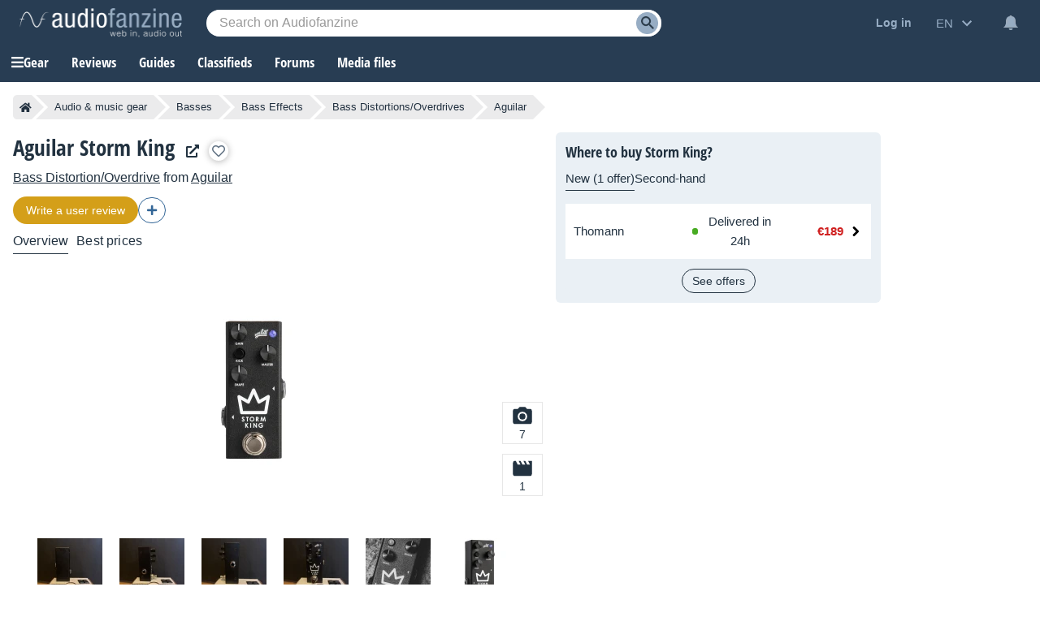

--- FILE ---
content_type: text/html; charset=utf-8
request_url: https://www.google.com/recaptcha/api2/aframe
body_size: 268
content:
<!DOCTYPE HTML><html><head><meta http-equiv="content-type" content="text/html; charset=UTF-8"></head><body><script nonce="Wcl4QKH7km1nOfwzREwr4A">/** Anti-fraud and anti-abuse applications only. See google.com/recaptcha */ try{var clients={'sodar':'https://pagead2.googlesyndication.com/pagead/sodar?'};window.addEventListener("message",function(a){try{if(a.source===window.parent){var b=JSON.parse(a.data);var c=clients[b['id']];if(c){var d=document.createElement('img');d.src=c+b['params']+'&rc='+(localStorage.getItem("rc::a")?sessionStorage.getItem("rc::b"):"");window.document.body.appendChild(d);sessionStorage.setItem("rc::e",parseInt(sessionStorage.getItem("rc::e")||0)+1);localStorage.setItem("rc::h",'1768611305039');}}}catch(b){}});window.parent.postMessage("_grecaptcha_ready", "*");}catch(b){}</script></body></html>

--- FILE ---
content_type: application/javascript; charset=utf-8
request_url: https://fundingchoicesmessages.google.com/f/AGSKWxWde43jQy2spkjDgG7McZJxDRbZINys0OGSsJ_01sr9afb9n1TAVRxcubWMaFhEKihrlcJ71G0lTp5-o1ooD4yAqo5AsXyqsgaYbL9rIAqiEA2min5SIs-MaS19c1hVruVN8Ezw5P8o9w2XVoxxZBsZWAhFNcy-PbWiyuw6BaHifuK3MiEewS7tX3iw/_/480x030.?adPageCd=/adgetter._adv_label./as/gb2?stid=
body_size: -1290
content:
window['8ca12bcb-29d9-48db-87b2-6c24c1c3e820'] = true;

--- FILE ---
content_type: text/javascript; charset=utf-8
request_url: https://static.audiofanzine.com/rsrc.php?type=javascript&files=/scripts/cmps/header.js,/extApps/jquerymodal/jquery-modal.min.js,/extApps/jszoom/jquery.zoom.js,/scripts/sonicprice/alerts.js,/scripts/tooltip.js&time=1768558061
body_size: 5712
content:
function triggerSliderProduct(classContainer){var $slider=$("."+classContainer);$slider.length&&!$slider.hasClass("slick-initialized")&&$slider.on("init",function(event,slick){$slider.find(".product-image-item").show()}).slick({lazyload:"ondemand",slidesToShow:7,slidesToScroll:7,infinite:!1,dots:!1,adaptiveHeight:!0,responsive:[{breakpoint:1350,settings:{slidesToShow:6,slidesToScroll:6,infinite:!1,dots:!1}},{breakpoint:1250,settings:{slidesToShow:5,slidesToScroll:5,infinite:!1,dots:!1}},{breakpoint:1250,settings:{slidesToShow:4,slidesToScroll:4,infinite:!1,dots:!1}},{breakpoint:901,settings:{slidesToShow:6,slidesToScroll:6,infinite:!1,dots:!1}},{breakpoint:680,settings:{slidesToShow:4,slidesToScroll:4,infinite:!1,dots:!1}},{breakpoint:440,settings:{slidesToShow:3,slidesToScroll:3,infinite:!1,dots:!1}},{breakpoint:414,settings:{slidesToShow:2,slidesToScroll:2,infinite:!1,dots:!1}}]});let nextPage=2;$slider.on("afterChange",function(event,slick,currentSlide){"true"===$(slick.$nextArrow).attr("aria-disabled")&&$.ajax({url:`/ajax.php?module=images&method=getByProduct&id=${product_id}&page=`+nextPage,method:"GET",dataType:"json",success:function(data){data.htmlImages&&0<data.htmlImages.length&&(data.htmlImages.forEach(function(htmlImage){$slider.slick("slickAdd",htmlImage)}),$(".lightbox").attr("data-fancybox","gallery"),Fancybox.bind('[data-fancybox="gallery"]',{}),nextPage+=nextPage++)},error:function(error){}})})}function viewlessoffers(wrapperbtn){wrapperbtn.show(),$(".view-less-offers").hide(),$(".wrapper-header-product.other .wrapper-product-prices").removeClass("open")}jQuery(function(){$(document).mouseup(function(e){var container=$(".wrapper-cmps-tab-review-expand");container.is(e.target)||0!==container.has(e.target).length||container.hide()}),$(document).on("resize",function(){viewlessoffers($(".wrapper-header-product.other .wrapper-product-prices .wrapper-view-more-offers"))}),$(".cmps-tabs-col.extra-tabs .extra-tabs-collapse").on("click",function(){$(this).parent().parent().find(".cmps-wrapper-extra-tabs").toggle("show")}),$(".cmps-tab-review-more").on("click",function(){$(this).parent().find(".wrapper-cmps-tab-review-expand").toggle("show")}),$(".wrapper-header-product.other .wrapper-product-prices .wrapper-view-more-offers .view-more-offers-btn").off().on("click",function(){let wrapperbtn=$(this).parent();wrapperbtn.hide(),$(".wrapper-header-product.other .wrapper-product-prices").addClass("open"),$(".view-less-offers").show(),$(".view-less-offers").off().on("click",function(){viewlessoffers(wrapperbtn)})}),$(".subscribeToNotification").on("click",function(){var dataForm;$(this).hasClass("notify")||((dataForm={}).product=$(this).attr("data-product"),dataForm.type=$('input[name="type"]').val(),dataForm.author=$('input[name="author"]').val(),dataForm.lat=$('input[name="lat"]').val(),dataForm.lon=$('input[name="lon"]').val(),dataForm.localization=$('input[name="localization"]').val(),dataForm.delivery=$('input[name="delivery"]').val(),dataForm.country=$('input[name="country"]').val(),dataForm.radius=$('input[name="radius"]').val(),dataForm.min=$('input[name="min"]').val(),dataForm.max=$('input[name="max"]').val(),dataForm.q=$("#searchTextPlaylist").val(),$("#classified-mailfrequency").val(iValueInstantMail),$('#classified-mailfrequency option[value="'+iValueInstantMail+'"]').attr("disabled",!1),$(".wrapper-save-filters .wrap-second-step").hide(),$(".wrapper-save-filters .wrap-first-step").show(),$.ajax({url:"/ajax.php?module=productsClassifieds&method=previewSearch",type:"POST",dataType:"json",data:dataForm,success:function(data){null!=data.status&&data.status&&(null!=data.title&&$('textarea[name="title"]').val(data.title),null!=data.filters)&&($(".wrap-list-save-filters").html(""),$.each(data.filters,function(key,item){$(".wrap-list-save-filters").append('<div class="item-save-filter">'+item+" </div>")}),$("#classifiedNotification .btn-record-save-filters").off("click").on("click",function(){dataForm.title=$('textarea[name="title"]').val(),dataForm.notification_type=$("#classified-mailfrequency").val(),$.ajax({url:"/ajax.php?module=productsClassifieds&method=saveSearch",type:"POST",dataType:"json",data:dataForm,success:function(data){null!=data.status&&data.status&&($(".wrapper-save-filters .wrap-first-step").hide(),$(".wrapper-save-filters .wrap-second-step").show(),$("#classifiedNotification .af-dialog-header span").hide(),$(".wrapper-prices .subscribeToNotification").hide(),$(".wrapper-prices .subscribeToNotification").next(".unsubscribeNotification").show(),$(".record-links .subscribeToNotification").hide(),$(".record-links .subscribeToNotification").parent().find(".unsubscribeNotification").show())},error:function(data){}})}),$("#classifiedNotification").afDialogOpen())},error:function(data){}}))}),$(".clear-argus").off("click").on("click",function(){var productId=$(this).attr("data-product-id");$.ajax({url:"/ajax.php?module=products&method=clearArgus",type:"POST",dataType:"json",data:{product_id:productId},success:function(data){data.status&&location.reload()},error:function(data){}})}),$(".unsubscribeNotification").on("click",function(e){var elmt;confirm(sRemoveSearch)&&(elmt=$(this),$.ajax({url:"/ajax.php?module=productsClassifieds&method=notificationunsubscribe",dataType:"json",type:"GET",data:{product_id:elmt.attr("data-product")},success:function(response){response.status&&($(".wrapper-prices .unsubscribeNotification").hide(),$(".wrapper-prices .unsubscribeNotification").siblings(".subscribeToNotification").show(),$(".record-links .unsubscribeNotification").hide(),$(".record-links .unsubscribeNotification").parent().find(".subscribeToNotification").show())}})),e.preventDefault()}),triggerSliderProduct("headline-product-images-items")});/*
    A simple jQuery modal (http://github.com/kylefox/jquery-modal)
    Version 0.9.1
*/
!function(o){"object"==typeof module&&"object"==typeof module.exports?o(require("jquery"),window,document):o(jQuery,window,document)}(function(o,t,i,e){var s=[],l=function(){return s.length?s[s.length-1]:null},n=function(){var o,t=!1;for(o=s.length-1;o>=0;o--)s[o].$blocker&&(s[o].$blocker.toggleClass("current",!t).toggleClass("behind",t),t=!0)};o.modal=function(t,i){var e,n;if(this.$body=o("body"),this.options=o.extend({},o.modal.defaults,i),this.options.doFade=!isNaN(parseInt(this.options.fadeDuration,10)),this.$blocker=null,this.options.closeExisting)for(;o.modal.isActive();)o.modal.close();if(s.push(this),t.is("a"))if(n=t.attr("href"),this.anchor=t,/^#/.test(n)){if(this.$elm=o(n),1!==this.$elm.length)return null;this.$body.append(this.$elm),this.open()}else this.$elm=o("<div>"),this.$body.append(this.$elm),e=function(o,t){t.elm.remove()},this.showSpinner(),t.trigger(o.modal.AJAX_SEND),o.get(n).done(function(i){if(o.modal.isActive()){t.trigger(o.modal.AJAX_SUCCESS);var s=l();s.$elm.empty().append(i).on(o.modal.CLOSE,e),s.hideSpinner(),s.open(),t.trigger(o.modal.AJAX_COMPLETE)}}).fail(function(){t.trigger(o.modal.AJAX_FAIL);var i=l();i.hideSpinner(),s.pop(),t.trigger(o.modal.AJAX_COMPLETE)});else this.$elm=t,this.anchor=t,this.$body.append(this.$elm),this.open()},o.modal.prototype={constructor:o.modal,open:function(){var t=this;this.block(),this.anchor.blur(),this.options.doFade?setTimeout(function(){t.show()},this.options.fadeDuration*this.options.fadeDelay):this.show(),o(i).off("keydown.modal").on("keydown.modal",function(o){var t=l();27===o.which&&t.options.escapeClose&&t.close()}),this.options.clickClose&&this.$blocker.click(function(t){t.target===this&&o.modal.close()})},close:function(){s.pop(),this.unblock(),this.hide(),o.modal.isActive()||o(i).off("keydown.modal")},block:function(){this.$elm.trigger(o.modal.BEFORE_BLOCK,[this._ctx()]),this.$body.css("overflow","hidden"),this.$blocker=o('<div class="'+this.options.blockerClass+' blocker current"></div>').appendTo(this.$body),n(),this.options.doFade&&this.$blocker.css("opacity",0).animate({opacity:1},this.options.fadeDuration),this.$elm.trigger(o.modal.BLOCK,[this._ctx()])},unblock:function(t){!t&&this.options.doFade?this.$blocker.fadeOut(this.options.fadeDuration,this.unblock.bind(this,!0)):(this.$blocker.children().appendTo(this.$body),this.$blocker.remove(),this.$blocker=null,n(),o.modal.isActive()||this.$body.css("overflow",""))},show:function(){this.$elm.trigger(o.modal.BEFORE_OPEN,[this._ctx()]),this.options.showClose&&(this.closeButton=o('<a href="#close-modal" rel="modal:close" class="close-modal '+this.options.closeClass+'">'+this.options.closeText+"</a>"),this.$elm.append(this.closeButton)),this.$elm.addClass(this.options.modalClass).appendTo(this.$blocker),this.options.doFade?this.$elm.css({opacity:0,display:"inline-block"}).animate({opacity:1},this.options.fadeDuration):this.$elm.css("display","inline-block"),this.$elm.trigger(o.modal.OPEN,[this._ctx()])},hide:function(){this.$elm.trigger(o.modal.BEFORE_CLOSE,[this._ctx()]),this.closeButton&&this.closeButton.remove();var t=this;this.options.doFade?this.$elm.fadeOut(this.options.fadeDuration,function(){t.$elm.trigger(o.modal.AFTER_CLOSE,[t._ctx()])}):this.$elm.hide(0,function(){t.$elm.trigger(o.modal.AFTER_CLOSE,[t._ctx()])}),this.$elm.trigger(o.modal.CLOSE,[this._ctx()])},showSpinner:function(){this.options.showSpinner&&(this.spinner=this.spinner||o('<div class="'+this.options.modalClass+'-spinner"></div>').append(this.options.spinnerHtml),this.$body.append(this.spinner),this.spinner.show())},hideSpinner:function(){this.spinner&&this.spinner.remove()},_ctx:function(){return{elm:this.$elm,$elm:this.$elm,$blocker:this.$blocker,options:this.options}}},o.modal.close=function(t){if(o.modal.isActive()){t&&t.preventDefault();var i=l();return i.close(),i.$elm}},o.modal.isActive=function(){return s.length>0},o.modal.getCurrent=l,o.modal.defaults={closeExisting:!0,escapeClose:!0,clickClose:!0,closeText:"Close",closeClass:"",modalClass:"modal",blockerClass:"jquery-modal",spinnerHtml:'<div class="rect1"></div><div class="rect2"></div><div class="rect3"></div><div class="rect4"></div>',showSpinner:!0,showClose:!0,fadeDuration:null,fadeDelay:1},o.modal.BEFORE_BLOCK="modal:before-block",o.modal.BLOCK="modal:block",o.modal.BEFORE_OPEN="modal:before-open",o.modal.OPEN="modal:open",o.modal.BEFORE_CLOSE="modal:before-close",o.modal.CLOSE="modal:close",o.modal.AFTER_CLOSE="modal:after-close",o.modal.AJAX_SEND="modal:ajax:send",o.modal.AJAX_SUCCESS="modal:ajax:success",o.modal.AJAX_FAIL="modal:ajax:fail",o.modal.AJAX_COMPLETE="modal:ajax:complete",o.fn.modal=function(t){return 1===this.length&&new o.modal(this,t),this},o(i).on("click.modal",'a[rel~="modal:close"]',o.modal.close),o(i).on("click.modal",'a[rel~="modal:open"]',function(t){t.preventDefault(),o(this).modal()})});/*!
	Zoom 1.7.21
	license: MIT
	http://www.jacklmoore.com/zoom
*/
(function ($) {
	var defaults = {
		url: false,
		callback: false,
		target: false,
		duration: 120,
		on: 'mouseover', // other options: grab, click, toggle
		touch: true, // enables a touch fallback
		onZoomIn: false,
		onZoomOut: false,
		magnify: 1
	};

	// Core Zoom Logic, independent of event listeners.
	$.zoom = function(target, source, img, magnify) {
		var targetHeight,
			targetWidth,
			sourceHeight,
			sourceWidth,
			xRatio,
			yRatio,
			offset,
			$target = $(target),
			position = $target.css('position'),
			$source = $(source);

		// The parent element needs positioning so that the zoomed element can be correctly positioned within.
		target.style.position = /(absolute|fixed)/.test(position) ? position : 'relative';
		target.style.overflow = 'hidden';
		img.style.width = img.style.height = '';

		$(img)
			.addClass('zoomImg')
			.css({
				position: 'absolute',
				top: 0,
				left: 0,
				opacity: 0,
				width: img.width * magnify,
				height: img.height * magnify,
				border: 'none',
				maxWidth: 'none',
				maxHeight: 'none'
			})
			.appendTo(target);

		return {
			init: function() {
				targetWidth = $target.outerWidth();
				targetHeight = $target.outerHeight();

				if (source === target) {
					sourceWidth = targetWidth;
					sourceHeight = targetHeight;
				} else {
					sourceWidth = $source.outerWidth();
					sourceHeight = $source.outerHeight();
				}

				xRatio = (img.width - targetWidth) / sourceWidth;
				yRatio = (img.height - targetHeight) / sourceHeight;

				offset = $source.offset();
			},
			move: function (e) {
				var left = (e.pageX - offset.left),
					top = (e.pageY - offset.top);

				top = Math.max(Math.min(top, sourceHeight), 0);
				left = Math.max(Math.min(left, sourceWidth), 0);

				img.style.left = (left * -xRatio) + 'px';
				img.style.top = (top * -yRatio) + 'px';
			}
		};
	};

	$.fn.zoom = function (options) {
		return this.each(function () {
			var
			settings = $.extend({}, defaults, options || {}),
			//target will display the zoomed image
			target = settings.target && $(settings.target)[0] || this,
			//source will provide zoom location info (thumbnail)
			source = this,
			$source = $(source),
			img = document.createElement('img'),
			$img = $(img),
			mousemove = 'mousemove.zoom',
			clicked = false,
			touched = false;

			// If a url wasn't specified, look for an image element.
			if (!settings.url) {
				var srcElement = source.querySelector('img');
				if (srcElement) {
					settings.url = srcElement.getAttribute('data-src') || srcElement.currentSrc || srcElement.src;
				}
				if (!settings.url) {
					return;
				}
			}

			$source.one('zoom.destroy', function(position, overflow){
				$source.off(".zoom");
				target.style.position = position;
				target.style.overflow = overflow;
				img.onload = null;
				$img.remove();
			}.bind(this, target.style.position, target.style.overflow));

			img.onload = function () {
				var zoom = $.zoom(target, source, img, settings.magnify);

				function start(e) {
					zoom.init();
					zoom.move(e);

					// Skip the fade-in for IE8 and lower since it chokes on fading-in
					// and changing position based on mousemovement at the same time.
					$img.stop()
					.fadeTo($.support.opacity ? settings.duration : 0, 1, $.isFunction(settings.onZoomIn) ? settings.onZoomIn.call(img) : false);
				}

				function stop() {
					$img.stop()
					.fadeTo(settings.duration, 0, $.isFunction(settings.onZoomOut) ? settings.onZoomOut.call(img) : false);
				}

				// Mouse events
				if (settings.on === 'grab') {
					$source
						.on('mousedown.zoom',
							function (e) {
								if (e.which === 1) {
									$(document).one('mouseup.zoom',
										function () {
											stop();

											$(document).off(mousemove, zoom.move);
										}
									);

									start(e);

									$(document).on(mousemove, zoom.move);

									e.preventDefault();
								}
							}
						);
				} else if (settings.on === 'click') {
					$source.on('click.zoom',
						function (e) {
							if (clicked) {
								// bubble the event up to the document to trigger the unbind.
								return;
							} else {
								clicked = true;
								start(e);
								$(document).on(mousemove, zoom.move);
								$(document).one('click.zoom',
									function () {
										stop();
										clicked = false;
										$(document).off(mousemove, zoom.move);
									}
								);
								return false;
							}
						}
					);
				} else if (settings.on === 'toggle') {
					$source.on('click.zoom',
						function (e) {
							if (clicked) {
								stop();
							} else {
								start(e);
							}
							clicked = !clicked;
						}
					);
				} else if (settings.on === 'mouseover') {
					zoom.init(); // Preemptively call init because IE7 will fire the mousemove handler before the hover handler.

					$source
						.on('mouseenter.zoom', start)
						.on('mouseleave.zoom', stop)
						.on(mousemove, zoom.move);
				}

				// Touch fallback
				if (settings.touch) {
					$source
						.on('touchstart.zoom', function (e) {
							e.preventDefault();
							if (touched) {
								touched = false;
								stop();
							} else {
								touched = true;
								start( e.originalEvent.touches[0] || e.originalEvent.changedTouches[0] );
							}
						})
						.on('touchmove.zoom', function (e) {
							e.preventDefault();
							zoom.move( e.originalEvent.touches[0] || e.originalEvent.changedTouches[0] );
						})
						.on('touchend.zoom', function (e) {
							e.preventDefault();
							if (touched) {
								touched = false;
								stop();
							}
						});
				}
				
				if ($.isFunction(settings.callback)) {
					settings.callback.call(img);
				}
			};

			img.setAttribute('role', 'presentation');
			img.alt = '';
			img.src = settings.url;
		});
	};

	$.fn.zoom.defaults = defaults;
}(window.jQuery));
$(function(){$(".btn-availability-alert").off().on("click",function(){var elmt=$(this),productid=elmt.data("productid");elmt.hasClass("subscribe")?$.ajax({type:"POST",url:"/ajax.php?module=prices&method=subscribeToAvailabilityAlert",dataType:"json",data:{product_id:productid,unsubscribe:0},success:function(data){1==data.status&&(elmt.removeClass("subscribe").addClass("unsubscribe"),elmt.addClass("on"),elmt.find("span").html(msgBtnUnsubscribeAvailabilityAlert))}}):elmt.hasClass("unsubscribe")&&$.ajax({type:"POST",url:"/ajax.php?module=prices&method=subscribeToAvailabilityAlert",dataType:"json",data:{product_id:productid,unsubscribe:1},success:function(data){1==data.status&&(elmt.removeClass("unsubscribe").addClass("subscribe"),elmt.removeClass("on"),elmt.find("span").html(msgBtnSubscribeAvailabilityAlert))}})}),$(".btn-lowerprice-alert").off().on("click",function(){var elmt=$(this),productid=elmt.data("productid"),price=elmt.data("price");elmt.hasClass("subscribe")?$.ajax({type:"POST",url:"/ajax.php?module=prices&method=subscribeToPriceDropAlert",dataType:"json",data:{product_id:productid,unsubscribe:0,price:price},success:function(data){1==data.status&&(elmt.removeClass("subscribe").addClass("unsubscribe"),elmt.addClass("on"),elmt.find("span").html(msgBtnUnsubscribeLowerpriceAlert))}}):elmt.hasClass("unsubscribe")&&$.ajax({type:"POST",url:"/ajax.php?module=prices&method=subscribeToPriceDropAlert",dataType:"json",data:{product_id:productid,unsubscribe:1,price:price},success:function(data){1==data.status&&(elmt.removeClass("unsubscribe").addClass("subscribe"),elmt.removeClass("on"),elmt.find("span").html(msgBtnSubscribeLowerpriceAlert))}})})});var hideTooltipTimeout,aProducts=aShops=[],bMouseOver=!1;function displayTooltip(type,element){var element_id,positionTop,positionLeft;bMouseOver&&(stopTooltipTimeout(),element_id=$(element).attr("data-element-id"),positionTop=$(element).offset().top-$("#tooltip-"+type+"-"+element_id).outerHeight()-15,positionLeft=$(element).offset().left+$(element).outerWidth()/2-$("#tooltip-"+type+"-"+element_id).outerWidth()/2,$("#tooltip-"+type+"-"+element_id).css("top",positionTop).css("left",positionLeft).show(),$("#tooltip-"+type+"-"+element_id+" a.tooltip-blacklist").attr("data-value",$(element).text()))}function hideAllTooltips(withoutTimeout){(withoutTimeout=withoutTimeout||!1)?hideTooltip():hideTooltipTimeout=setTimeout(function(){hideTooltip()},250)}function hideTooltip(){$(".tooltip").hide(),$(".tooltip .tooltip-blacklist").removeAttr("data-value")}function stopTooltipTimeout(){clearTimeout(hideTooltipTimeout)}jQuery(function(){$("body").on("mouseover",".tooltip",function(){stopTooltipTimeout()}).on("mouseout",".tooltip",function(){hideAllTooltips()}),$("a.plink").on("mouseover",function(){hideAllTooltips(bMouseOver=!0),element=this;var product_id=$(element).attr("data-element-id");-1==$.inArray(product_id,aProducts)&&(aProducts.push(product_id),$.ajax({url:"/ajax.php?module=products&method=tooltipInfo",type:"GET",dataType:"json",data:{product_id:product_id},success:function(response){response.status&&($("body").append(response.html),displayTooltip("p",element))}})),displayTooltip("p",element)}).on("mouseout",function(){bMouseOver=!1,hideAllTooltips()}),$("a.slink").on("mouseover",function(){hideAllTooltips(bMouseOver=!0),element=this;var shop_id=$(element).attr("data-element-id");-1==$.inArray(shop_id,aShops)&&(aShops.push(shop_id),$.ajax({url:"/ajax.php?module=shop&method=tooltipInfo",type:"GET",dataType:"json",data:{shop_id:shop_id},success:function(response){response.status&&($("body").append(response.html),displayTooltip("s",element))}})),displayTooltip("s",element)}).on("mouseout",function(){bMouseOver=!1,hideAllTooltips()}),$("body").on("click",".tooltip a.tooltip-blacklist",function(e){e.preventDefault();var linktype,e=$(this).attr("data-module"),value=$(this).attr("data-value");if("products"==e)linktype="plink";else{if("shop"!=e)return;linktype="slink"}$.ajax({url:"/ajax.php?module="+e+"&method=tooltipBlacklist",type:"POST",dataType:"json",data:{value:value,moduleName:moduleName,contentIds:"undefined"!=typeof contentIds?contentIds:""},success:function(response){response.status&&((backlink=$("a."+linktype).filter(function(){return $(this).text()===value})).after(value),backlink.remove(),hideAllTooltips(!0))}})})});